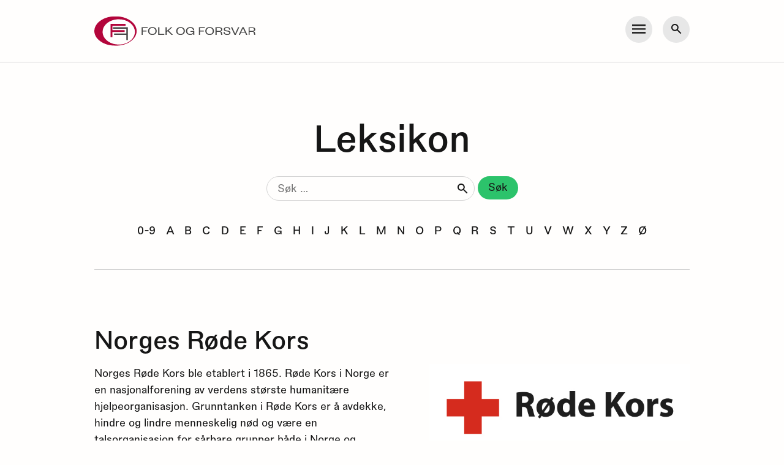

--- FILE ---
content_type: application/javascript
request_url: https://folkogforsvar.no/wp-content/themes/folkogforsvar/library/js/min/skip-link-focus-fix-min.js?ver=20151215
body_size: -183
content:
!function(){var t;/(trident|msie)/i.test(navigator.userAgent)&&document.getElementById&&window.addEventListener&&window.addEventListener("hashchange",function(){var t=location.hash.substring(1),e;/^[A-z0-9_-]+$/.test(t)&&(e=document.getElementById(t))&&(/^(?:a|select|input|button|textarea)$/i.test(e.tagName)||(e.tabIndex=-1),e.focus())},!1)}();